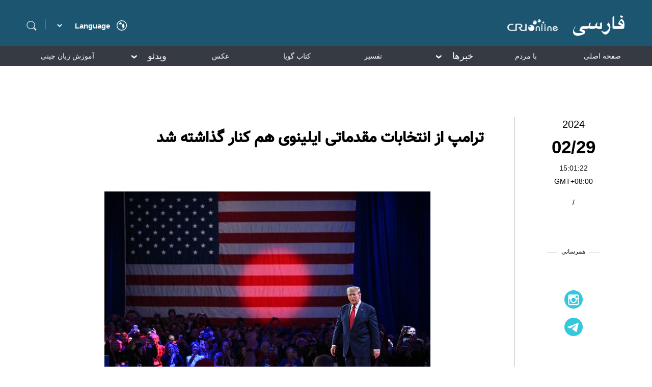

--- FILE ---
content_type: text/html
request_url: https://persian.cri.cn/2024/02/29/ARTIJOYQGgtNF2iH8BFZD2HR240229.shtml
body_size: 5328
content:
 <!DOCTYPE html>
<html lang="en">
<head>
<meta http-equiv="Content-Type" content="text/html; charset=utf-8" />
<meta name="viewport" content="width=device-width,initial-scale=1.0, minimum-scale=1.0,maximum-scale=1.0,user-scalable=no">
<meta name="filetype" content="1">
<meta name="publishedtype" content="1">
<meta name="pagetype" content="1">
<meta name="format-detection" content="telephone=no">
<meta name="renderer" content="webkit|ie-comp|ie-stand">
<meta http-equiv="X-UA-Compatible" content="IE=edge,chrome=1">
<meta http-equiv="Pragma" content="no-cache">
<meta http-equiv="Cache-Control" content="no-cache">
<meta name="author" content="马琳">
<meta name="source" content="CMG">
<title>
ترامپ از انتخابات مقدماتی ایلینوی هم کنار گذاشته شد
</title>
<meta name="catalogs" content="PAGEKUMmlrnaEp8CDT8uiQUO211027">
<meta name="contentid" content="ARTIJOYQGgtNF2iH8BFZD2HR240229">
<meta name=keywords content="">
<meta name="spm-id" content="C98929718465">
<meta name=description content="">
<link rel="stylesheet" href="//rcrires.cri.cn/photoAlbum/cri/templet/common/DEPA1636356666386708/style_detail.css">
<script type="text/javascript" src="//rcrires.cri.cn/library/script/jquery-1.7.2.min.js"></script>
<script language="JavaScript">
		var url_domainname = location.href;
		var num_1 = url_domainname.split("//")[1];
		var domainame_ = num_1.split("/")[0];
		var type_ = num_1.split(".")[0];
		var commentTitle = "ترامپ از انتخابات مقدماتی ایلینوی هم کنار گذاشته شد"; //评论标题
		/* 评论对象ID 20位以内的字符串 每个被评论对象不同20120420------ */
		var itemid1 = "ARTIJOYQGgtNF2iH8BFZD2HR240229"; //正文页id，赋值给留言评论模块的参数之一
		var commentUrl = "https://persian.cri.cn/2024/02/29/ARTIJOYQGgtNF2iH8BFZD2HR240229.shtml";
		var column_id = "TOPC1635302082217638";
		var sub_column_id = "PAGEKUMmlrnaEp8CDT8uiQUO211027";
		var domainname = domainame_;
		var sobey_video_flag = '';
		var type = type_;
		var pindao_1 = "CHAL1635298929718465";
		var dateNum = (new Date()).toLocaleDateString() + " " + (new Date()).toLocaleTimeString();
		var times_str = dateNum.replace(/年/g, '-').replace(/月/g, '-').replace(/日/g, '-').replace(/:/g, '-');
		var new_str = times_str.replace(/ /g, '-');
		var arr = new_str.split("-");
		var datum = new Date(Date.UTC(arr[0], arr[1] - 1, arr[2] - 2, arr[3] - 8, arr[4], arr[5]));
		var timeint = datum.getTime() / 1000;
		var html;
		var sorts_dianji = sub_column_id + ',' + column_id + ',' + itemid1.substring(0, 4); /*点击量sorts值*/
		var searchkeywords = "";
		var commentbreif = "";
		var commentimg3 = "";
		var commentimg2 = "";
		var commentimg1 = "https://p1crires.cri.cn/photoworkspace/cri/2024/02/29/2024022915002860008.jpg";
		var commentimg0 = "";
		var commentimg = commentimg3;
		if (commentimg3 == "") {
			commentimg = commentimg2;
		}
		if (commentimg2 == "") {
			commentimg = commentimg1;
		}
		if (commentimg1 == "") {
			commentimg = commentimg0;
		}
		if (commentimg.split("//")[0] == '' || commentimg.split("//")[0] == 'http:') {
			commentimg = "https://" + commentimg.split("//")[1];
		}
		var hdprop = "";
	</script>
<script>
        if (window.innerWidth <= 1242) {
           autoRem();
        }
        function autoRem() {
            var view_width = document.getElementsByTagName('html')[0].getBoundingClientRect().width;

            var _html = document.getElementsByTagName('html')[0];
            view_width > 1242 ? _html.style.fontSize = 1242 / 16 + 'px' : _html.style.fontSize = view_width / 16 + 'px';
        }
        window.onresize = function () {
            if (window.innerWidth <= 1242) {
                autoRem();
            }
        }
    </script>
</head>
<body data-spm="PKUMmlrnaEp8">
<script>
	with(document)with(body)with(insertBefore(createElement("script"),firstChild))setAttribute("exparams","v_id=&aplus&",id="tb-beacon-aplus",src=(location>"https"?"//js":"//js")+".data.cctv.com/__aplus_plugin_cctv.js,aplus_plugin_aplus_u.js")
	</script>
<div class="page_wrap">
<div class="persian2021_header" data-spm="EGJ6uqTA2gFD">
<div class="wrapper_1200">
<div class="left">
<div class="search">
<span class="searchIcon"></span>
<div class="search-box">
<div class="up-icon"></div>
<div class="search-icon"></div>
<div class="search-input-box">
<form action="//www.google.com/search" method="get" target="_blank">
<label>
<input type="text" class="search-input" placeholder="" name="q" />
<input type="hidden" name="ie" value="UTF-8" />
<input type="hidden" name="sitesearch" value="persian.cri.cn" />
<input class="search" name="vs" value="persian.cri.cn" type="hidden" />
</label>
</form>
</div>
</div>
</div>
<div class="line"></div>
<select onchange="if(this.value!='')window.location=this.value" class="language">
<option value="" selected="" />Language
<option value="http://albanian.cri.cn/" />Albanian
<option value="http://arabic.cri.cn/" />Arabic
<option value="http://bengali.cri.cn/" />Bengali
<option value="http://belarusian.cri.cn/" />Belarusian
<option value="http://bulgarian.cri.cn/" />Bulgarian
<option value="http://myanmar.cri.cn/" />Burmese
<option value="http://cambodian.cri.cn/" />Cambodian
<option value="http://croatian.cri.cn/" />Croatian
<option value="http://www.cri.cn/" />Chinese Simplified
<option value="http://big5.cri.cn" />Chinese Traditional
<option value="http://czech.cri.cn/" />Czech
<option value="http://chinaplus.cri.cn/" />English
<option value="http://esperanto.cri.cn/" />Esperanto
<option value="http://filipino.cri.cn/" />Filipino
<option value="http://french.cri.cn/" />French
<option value="http://german.cri.cn/" />German
<option value="http://greek.cri.cn/" />Greek
<option value="http://hausa.cri.cn/" />Hausa
<option value="http://hebrew.cri.cn/" />Hebrew
<option value="http://hindi.cri.cn/" />Hindi
<option value="http://hungarian.cri.cn/" />Hungarian
<option value="http://indonesian.cri.cn/" />Indonesian
<option value="http://italian.cri.cn/" />Italian
<option value="http://japanese.cri.cn/" />Japanese
<option value="http://korean.cri.cn/" />Korean
<option value="http://laos.cri.cn/" />Lao
<option value="http://malay.cri.cn/" />Malay
<option value="http://mongol.cri.cn/" />Mongolian
<option value="http://nepal.cri.cn/" />Nepali
<option value="http://persian.cri.cn/" />Persian
<option value="http://polish.cri.cn/" />Polish
<option value="http://portuguese.cri.cn/" />Portuguese
<option value="http://pushtu.cri.cn/" />Pushtu
<option value="http://romanian.cri.cn/" />Romanian
<option value="http://russian.cri.cn/" />Russian
<option value="http://serbian.cri.cn/" />Serbian
<option value="http://sinhalese.cri.cn/" />Sinhalese
<option value="http://espanol.cri.cn/" />Spanish
<option value="http://swahili.cri.cn/" />Swahili
<option value="http://tamil.cri.cn/" />Tamil
<option value="http://thai.cri.cn/" />Thai
<option value="http://turkish.cri.cn/" />Turkish
<option value="http://urdu.cri.cn/" />Urdu
<option value="http://ukrainian.cri.cn/" />Ukrainian
<option value="http://vietnamese.cri.cn/" />Vietnamese
</select>
<div class="area"></div>
<div class="clear"></div>
</div>
<div class="right">
<a href="//persian.cri.cn/" target="_blank"></a>
</div>
<div class="clear"></div>
</div>
</div><div class="persian2021_nav" data-spm="EBTokqfwdyTz">
<div class="wrapper_1200">
<ul class="ul-list">
<li class="nav-li ">
<a class="nav-li-a" href="//persian.cri.cn/index.shtml" target="_blank">صفحه اصلی</a>
</li>
<li class="nav-li ">
<a class="nav-li-a" href="//persian.cri.cn/topspecial/index.shtml" target="_blank">با مردم</a>
</li>
<li class="nav-li ">
<i class="nav-li-a">خبرها<span></span></i>
<ol class="ol-list" style="display: none;">
<li><a href="//persian.cri.cn/china/index.shtml" target="_blank">چین</a></li>
<li><a href="//persian.cri.cn/world/index.shtml" target="_blank">بین الملل</a></li>
<li><a href="//persian.cri.cn/iran_afghanistan/index.shtml" target="_blank">ایران/افغانستان</a></li>
<li><a href="//persian.cri.cn/social/index.shtml" target="_blank">اجتماعی</a></li>
<li><a href="//persian.cri.cn/economy/index.shtml" target="_blank">اقتصاد</a></li>
<li><a href="//persian.cri.cn/culture/index.shtml" target="_blank">فرهنگ</a></li>
</ol>
</li>
<li class="nav-li ">
<a class="nav-li-a" href="//persian.cri.cn/comment/index.shtml" target="_blank">تفسیر</a>
</li>
<li class="nav-li ">
<a class="nav-li-a" href="https://persian.cri.cn/special/book/aggregation/index.shtml" target="_blank">کتاب گویا</a>
</li>
<li class="nav-li ">
<a class="nav-li-a" href="//persian.cri.cn/pictureList/index.shtml" target="_blank">عکس</a>
</li>
<li class="nav-li ">
<i class="nav-li-a">ویدئو<span></span></i>
<ol class="ol-list" style="display: none;">
<li><a href="//persian.cri.cn/food/index.shtml" target="_blank">لذایذ چین</a></li>
<li><a href="//persian.cri.cn/iranians_in_china/index.shtml" target="_blank">ایرانیان مقیم چین</a></li>
<li><a href="//persian.cri.cn/view/index.shtml" target="_blank">با ما در چین</a></li>
<li><a href="//persian.cri.cn/other/index.shtml" target="_blank">دیدنیهای دیگر</a></li>
</ol>
</li>
<li class="nav-li ">
<a class="nav-li-a" href="//persian.cri.cn/chinese/index.shtml" target="_blank">آموزش زبان چینی</a>
</li>
<li class="nav-li ">
<a class="nav-li-a" href="//persian.cri.cn/zgbk/index.shtml" target="_blank">دانشنامه</a>
</li>
</ul>
</div>
</div>
<div class="main">
<div class="vspace" style="height:30px;"></div>
<div class="column_wrapper">
<div class="videoPic_persian2021_ind01">
<div class="left">
<div class="list-title" id="atitle">ترامپ از انتخابات مقدماتی ایلینوی هم کنار گذاشته شد</div>
<div class="list-brief">
<span>2024/02/29 15:01:22</span>
</div>
<div class="list-abody abody" id="abody" pageData=''>
<p style="text-align: center;" class="photo_img_20190808"><img src="https://p3crires.cri.cn/photoworkspace/cri/contentimg/2024/02/29/2024022915002329523.jpg" alt=""/></p><p>یک قاضی در ایالت ایلینوی آمریکا دستور داد تا نام &laquo;دونالد ترامپ&raquo; از برگه‌های رای در انتخابات مقدماتی حزب جمهوری‌خواه در این ایالت حذف شود و به عبارتی به این چهره پیشتاز حزب جمهوری‌خواه اجازه شرکت در انتخابات مقدماتی ایالت ایلینوی داده نشد. هم‌چنین صرفا ۲ روز به تیم او مهلت داده شده تا درخواست تجدید نظر را عنوان کنند.</p><p>در حالیکه &laquo;دونالد ترامپ&raquo; رئیس‌جمهور سابق آمریکا با اتهامات کیفری و پرونده‌های متعددی در دادگاه مواجه است، اما از ابتدای انتخابات مقدماتی تاکنون پیروز و چهره پیشتاز حزبش بوده و روز چهارشنبه هم در&nbsp;ایالت میشیگان&nbsp;توانست رقیب خود &laquo;نیکی هیلی&raquo; سفیر سابق آمریکا در سازمان ملل را شکست دهد و پیروز انتخابات مقدماتی حزب جمهوری‌خواه در این ایالت شود.</p><p>دستور قاضی ایالت ایلینوی از تاریخ یکم ماه مارس (۱۱ اسفند) اجرایی خواهد شد و فرصت محدودی به تیم ترامپ برای مطرح نمودن درخواست تجدید نظر داده شده است. هم‌چنین پایگاه خبری هیل از تاریخ برگزاری انتخابات مقدماتی حزب جمهوری‌خواه در ایالت ایلینوی در تاریخ ۱۹ مارس (۲۹ اسفند) خبر داده است.</p><p>&laquo;تریسی پورتر&raquo; قاضی کوک کانتی، از پرجمعیت‌ترین شهرهای ایالت ایلینوی روز چهارشنبه چنین تصمیمی را اتخاذ کرده و می‌گوید که اقدامات دونالد ترامپ در تاریخ ششم ژانویه ۲۰۲۱ (شورش و حمله به کنگره) مانع حضور او در رقابت‌های انتخاباتی ایالت ایلینوی می‌شود. او هم‌چنین با استناد بر قوانین مربوطه ایالات متحده آمریکا تاکید می‌کند که اگر مقام رسمی آمریکا درگیر &laquo;شورش&raquo; شده باشند، اجازه بازگشت به پست‌های نظامی و غیرنظامی را ندارند.</p><p>این حکم پس از آن صادر شد که گروهی از رای‌دهنگان ایالت ایلینوی، یکی از دموکرات‌ترین ایالت‌های آمریکا به نامزدی دونالد ترامپ در انتخابات ریاست‌جمهوری ۲۰۲۴ شکایت کردند و با اشاره به وقایع ششم ژانویه ۲۰۲۱ خواستار حذف نام او شدند. درحالیکه مقامات بعدا خواستار بازگشت نام او شدند، اما مجددا این اقدام یک چالش قانونی را از سوی وکلای رای‌دهندگان به همراه داشته است.</p><p>ایالت ایلینوی سومین ایالت پس از &laquo;کلرادو&raquo; و &laquo;مین&raquo; است که به دنبال حذف نام ترامپ از برگه‌های رای انتخابات مقدماتی حزب جمهوری‌خواهان می‌باشد. البته این موارد به دلیل درخواست‌های تجدید نظر همچنان در دادگاه عالی ایالات متحده درگیر یک توقف شده‌اند.</p>
</div>
<div class="page-nav"></div>
<div class="clear"></div>
<div class="vspace" style="height:60px;"></div>
</div>
<div class="right">
<div class="time-share">
<div class="time-box">
<ul>
<li class="list-year">
<div class="line"></div>
<div class="list-year-html" id="list-year">2024/02/29 15:01:22</div>
<div class="line"></div>
</li>
<li class="list-month" id="list-month"></li>
<li class="list-day" id="list-day"></li>
<li class="GMT">GMT+08:00</li>
<li class="list-line">/</li>
<li class="list-asource"></li>
</ul>
</div>
<script>
								var fullDate = $("#list-year").html();
								var year = fullDate.substring(0,4);
								var month = fullDate.substring(5,11);
								var time = fullDate.substring(11);
								$("#list-year").html(year);
								$("#list-month").html(month);
								$("#list-day").html(time);
							</script>
<div class="share-box">
<ul>
<li class="share-name">
<div class="line"></div>
<div class="share-name-html">همرسانی</div>
<div class="line"></div>
</li>
<li class="share-1">
<div class="bshare-custom">
<div class="bsPromo bsPromo2"></div>
<a class="bshare-facebook" href="javascript:void(0);"></a>
</div>
</li>
<li class="share-2">
<a href="https://www.instagram.com/cripersian/?hl=zh-cn" target="_blank">
<img src="//p5crires.cri.cn/photoAlbum/cri/templet/common/DEPA1636356666386708/share-2.png" alt="" srcset="" />
</a>
</li>
<li class="share-3">
<a href="https://t.me/cri_persian_china" target="_blank">
<img src="//p5crires.cri.cn/photoAlbum/cri/templet/common/DEPA1636356666386708/share-3.png" alt="" srcset="" />
</a>
</li>
</ul>
</div>
</div>
</div>
<div class="clear"></div>
</div>
</div>
</div>
<div class="footer" data-spm="E8OxKqNgYDtB">
<div class="link">
<div class="link-box">
<div class="footer-logo">
<a><img src="//p1crires.cri.cn/photoAlbum/cri/templet/common/DEPA1635407383263601/footerlogo.png" alt="" /></a>
</div>
<div class="icon-box">
<ul class="icon-link">
<li><a href="https://www.facebook.com/persian.cri.cn/" target="_blank"><img src="//p1crires.cri.cn/photoAlbum/cri/templet/common/DEPA1635407383263601/footerlink01.png" alt="" /></a></li>
<li><a href="https://www.instagram.com/cripersian/?hl=zh-cn" target="_blank"><img src="//p1crires.cri.cn/photoAlbum/cri/templet/common/DEPA1635407383263601/footerlink02.png" alt="" /></a></li>
<li class="last"><a href="https://t.me/cri_persian_china" target="_blank"><img src="//p1crires.cri.cn/photoAlbum/cri/templet/common/DEPA1635407383263601/footerlink03.png" alt="" /></a></li>
</ul>
</div>
<div class="copyright">
<p>.China Radio International.CRI. All Rights Reserved ©</p>
<p>16A Shijingshan Road, Beijing, China. 100040</p>
</div>
</div>
</div>
</div>
</div>
<script src="//rcrires.cri.cn/photoAlbum/cri/templet/common/DEPA1636356666386708/common.js"></script>
</body>
</html>

--- FILE ---
content_type: application/javascript
request_url: https://p.data.cctv.com/ge.js
body_size: -27
content:
window.goldlog=(window.goldlog||{});goldlog.Etag="4Z/8ITEmbHUCARLiNEpJkg75";goldlog.stag=2;

--- FILE ---
content_type: application/javascript
request_url: https://p.data.cctv.com/ge.js
body_size: 69
content:
window.goldlog=(window.goldlog||{});goldlog.Etag="4Z/8IQVlmn0CARLiNErUCTOh";goldlog.stag=2;